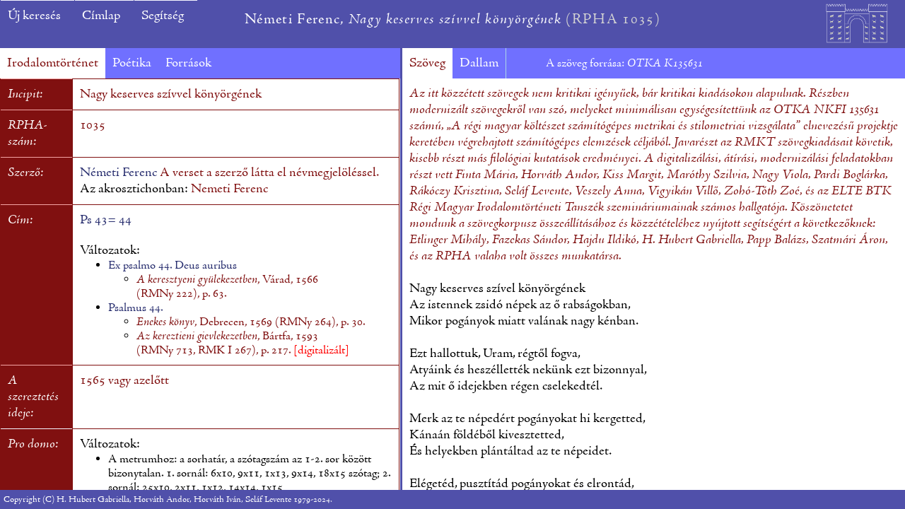

--- FILE ---
content_type: text/html; charset=UTF-8
request_url: https://f-book.com/rpha/v7/rpha.php?r=1035
body_size: 10091
content:
<!DOCTYPE html>
<html lang="hu">
<head>
    <!-- Global site tag (gtag.js) - Google Analytics -->
<!-- <script async src="https://www.googletagmanager.com/gtag/js?id=UA-169296314-1"></script>-->
<script>
  let searchFieldRowCount = 4;
//   window.dataLayer = window.dataLayer || [];
//   function gtag(){dataLayer.push(arguments);}
//   gtag('js', new Date());
// 
//   gtag('config', 'UA-169296314-1');
  function newSearchFieldRow() {
    var itm = document.getElementById("searchField").lastChild;
    var cln = itm.cloneNode(true);
    var newSearchFieldRowCount = searchFieldRowCount + 1;
    cln.id="searchFieldRow"+newSearchFieldRowCount.toString();
    document.getElementById("searchField").appendChild(cln);
    document.getElementById("searchFieldRow" + newSearchFieldRowCount.toString()).querySelector("#boole"+searchFieldRowCount.toString()).id="boole"+newSearchFieldRowCount.toString();
    document.getElementById("searchFieldRow" + newSearchFieldRowCount.toString()).querySelector("#field"+searchFieldRowCount.toString()).id="field"+newSearchFieldRowCount.toString();
    document.getElementById("searchFieldRow" + newSearchFieldRowCount.toString()).querySelector("#value"+searchFieldRowCount.toString()).id="value"+newSearchFieldRowCount.toString();
    document.getElementById("searchFieldRow" + newSearchFieldRowCount.toString()).querySelector("#method"+searchFieldRowCount.toString()).id="method"+newSearchFieldRowCount.toString();
    searchFieldRowCount = newSearchFieldRowCount;
    document.getElementById("boole"+newSearchFieldRowCount.toString()).name="boole"+newSearchFieldRowCount.toString();
    document.getElementById("field"+newSearchFieldRowCount.toString()).name="field"+newSearchFieldRowCount.toString();
    document.getElementById("value"+newSearchFieldRowCount.toString()).name="value"+newSearchFieldRowCount.toString();
    document.getElementById("method"+newSearchFieldRowCount.toString()).name="method"+newSearchFieldRowCount.toString();
  }
  function removeSearchFieldRow() {
    document.getElementById("searchField").lastChild.remove()
    searchFieldRowCount = searchFieldRowCount - 1;
  }
</script>
<meta charset="UTF-8">
<meta property="og:type" content="books.book">
<meta property="og:title" content="Répertoire de la poésie hongroise ancienne">
<meta property="og:url" content="https://f-book.com/rpha">
<meta property="og:image" content="https://f-book.com/rpha/v7/rpha.jpg">
<meta property="books:author" content="Horváth Iván">
<meta name="title" content="Répertoire de la poésie hongroise ancienne">
<meta name="description" content="A régi magyar vers számítógépes leltára a kezdetektől 1600-ig.">
<meta name="keywords" content="RPHA, Répertoire de la poésie hongroise ancienne, repertórium, régi magyar költészet, magyar költészet">
<meta name="author" content="Horváth Iván, Hubert Gabriella, Herner János, Szőnyi Etelka, Vadai István, Seláf Levente, Horváth Andor">
<meta name="viewport" content="width=device-width, initial-scale=1.0">

<link rel = "stylesheet"
	type = "text/css"
	href = "rpha.css" />
<!--<style type = "text/css" media = "all">
		@import url("rpha.css");
/*		h1 {
			font-weight:normal;
		}
		h2 {
			font-weight:normal;
		}
		h3 {
			font-weight:normal;
		}*/
</style>-->
    <script>
        var temp;
        var szabad;
        szabad=1;
        function critNote(txt,verssor)
        { 
        /*			temp = document.getElementById(verssor).innerHTML;
        document.getElementById(verssor).innerHTML= document.getElementById(verssor).innerHTML+document.getElementById(txt).innerHTML;*/
            if(szabad==1) {
                document.getElementById("critNotes").innerHTML = document.getElementById(txt).innerHTML;
            }
        }
        function critClear(verssor)
        { 
        szabad=0;
        setTimeout(szabad=1, 2000);
        //			document.getElementById(verssor).innerHTML = temp;
        }
        function critNoteBottom(txt)
        { 
        document.getElementById("critNotes").innerHTML = document.getElementById(txt).innerHTML;
        }
        function touchLeft(side, id_active, display)
        {
            for (var i=0, len=document.getElementsByClassName(side+"active").length|0; i<len; i=i+1|0) {
                document.getElementsByClassName(side+"active")[i].setAttribute("class",side+"button");
            }         
            for (var i=0, len=document.getElementsByClassName(side+"tab").length|0; i<len; i=i+1|0) {
                document.getElementsByClassName(side+"tab")[i].style.display = 'none';
            }
            document.getElementById(id_active).setAttribute("class",side+"active");
            document.getElementById(id_active + 'Div').style.display = display;
        }
    </script>
    <title>RPHA 1035 &mdash; Répertoire de la poésie hongroise ancienne</title>        </head>
    <body>
        <div style="display:flex;flex-direction:column;height:100vh;width:100vw;overflow:hidden;">
            <div class="header">
                <div class="headerl">
                    <table class="border">
                        <tr>
                            <td class="head2" style="border-top: 1px solid #f5f5ff;"><em class="big" style="color:#ffffff;"><a href="search.php" style="color:#ffffff;">Új keresés</a></em></td>
                            <td class="head2" style="border-top: 1px solid #f5f5ff;"><em class="big" style="color:#ffffff;"><a href="index.php" style="color:#ffffff;">Címlap</a></em></td>
                            <td class="head2" style="border-top: 1px solid #f5f5ff;"><em class="big" style="color:#ffffff;"><a href="rpha_help.php" style="color:#ffffff;">Segítség</a></em></td>
                        </tr>
                    </table>
                </div>
                <div class="headerc">
                    <h1>
                        <span style="color:white">Németi Ferenc,&nbsp;</span><span style="color:white;font-style:italic;">Nagy keserves szívvel könyörgének</span> <span style="font-weight:normal;color:lightgray;">(RPHA 1035)</span>                    </h1>
                                    </div>
                <div class="headerr">
                  <a href="https://f-book.com"><img src="GepeskonyvLogo_small.png" style="height: 60px; filter: invert(100%) sepia(0%) saturate(7452%) hue-rotate(180deg) brightness(100%) contrast(100%);padding-right: 20px;padding-top:3px;object-fit:contain;" /></a>
                </div>
            </div>
            <div id="main" style="display:grid;grid-template-rows:1fr;grid-template-columns:4fr 5fr;overflow:hidden;">
                <div id="leftside" style="overflow:hidden;display:flex;flex-direction:column;border-right:#5050aa 3px solid;">                    
                    <div style="background-color: #7070ff;">
                        <table class="border" style="background-color: #7070ff;border:0px;">
                            <tr>
                                <td class="leftactive" id='irodalomtortenet' onclick="touchLeft('left',this.id,'block')">Irodalomtörténet</td>
                                <td class="leftload" id='poetika' onclick="touchLeft('left',this.id,'block')">Poétika</td>
                                <td class="leftload" id='forrasok' onclick="touchLeft('left',this.id,'block')">Források</td>
                            </tr>
                        </table>
                    </div>
                    <div class="lefttab" style="display:block;" id="irodalomtortenetDiv" onload="document.getElementById('azonositas').setAttribute('class','leftactive');">
                        <table class="border">
<!--                            <colgroup>
                                <col span="1" style="width: 33%;">
                                <col span="1" style="width: 67%;">
                            </colgroup>-->
                            <tr><td class="head" style="border-top:1px solid #f4a4a4;border-bottom:0px;"><em style="color:white;">Incipit: </em></td><td style="background-color: white; border-top: 1px solid #801010;"><em class="big" style="color:#801010">Nagy keserves szívvel könyörgének</em></td></tr><tr><td class="head" style="border-top:1px solid #f4a4a4;border-bottom:0px;"><em style="color:white;">RPHA-szám: </em></td><td style="background-color: white; border-top: 1px solid #801010;"><em class="big" style="color:#801010">1035</em></td></tr><tr><td class="head" style="border-top:1px solid #f4a4a4;border-bottom:0px;"><em style="color:white;">Szerző: </em></td><td style="background-color: white; border-top: 1px solid #801010;"><em class="big" style="color:#801010"><a href="results.php?boole1=EMPTY&field1=Szerz%C5%91&value1=N%C3%A9meti+Ferenc&method1=LIKE&boole2=AND&field2=Szerző&value2=&boole3=AND&field3=A+szereztetés+ideje&value3=&boole4=AND&field4=Rímképlet&value4=">Németi Ferenc</a>
A verset a szerző látta el névmegjelöléssel.
<span style="color:black;">Az akrosztichonban: </span>Nemeti Ferenc</em></td></tr><tr><td class="head" style="border-top:1px solid #f4a4a4;border-bottom:0px;"><em style="color:white;">Cím: </em></td><td style="background-color: white; border-top: 1px solid #801010;"><em class="big" style="color:#801010"><a href="results.php?boole1=EMPTY&field1=C%C3%ADm&value1=Ps++43%3D+44&method1=LIKE&boole2=AND&field2=Szerző&value2=&boole3=AND&field3=A+szereztetés+ideje&value3=&boole4=AND&field4=Rímképlet&value4=">Ps  43= 44</a></em></td></tr><tr><td class="head" style="border-bottom:0px;"></td><td style="background-color: white; padding-right:2.4em;">Változatok:<ul style="font-size:90%;line-height:1.2em;margin-top:0px;margin-bottom:0px;"><li><a href="results.php?boole1=EMPTY&field1=C%C3%ADm&value1=Ex+psalmo+44.+Deus+auribus&method1=LIKE&boole2=AND&field2=Szerző&value2=&boole3=AND&field3=A+szereztetés+ideje&value3=&boole4=AND&field4=Rímképlet&value4=">Ex psalmo 44. Deus auribus</a><ul style="margin-top:0px;margin-bottom:0px;"><li><a href="valtozat.php?id=6596" style="color:#801010;"><span style=""><em>A keresztyeni gyülekezetben</em>, Várad, 1566 (RMNy&nbsp;222),&nbsp;p.&nbsp;63.</span></a></li></ul></li><li><a href="results.php?boole1=EMPTY&field1=C%C3%ADm&value1=Psalmus+44.&method1=LIKE&boole2=AND&field2=Szerző&value2=&boole3=AND&field3=A+szereztetés+ideje&value3=&boole4=AND&field4=Rímképlet&value4=">Psalmus 44.</a><ul style="margin-top:0px;margin-bottom:0px;"><li><a href="valtozat.php?id=6597" style="color:#801010;"><span style=""><em>Enekes könyv</em>, Debrecen, 1569 (RMNy&nbsp;264),&nbsp;p.&nbsp;30.</span></a></li><li><a href="valtozat.php?id=6599" style="color:#801010;"><span style=""><em>Az kereztieni gievlekezetben</em>, Bártfa, 1593 (RMNy&nbsp;713,&nbsp;RMK&nbspI&nbsp;267),&nbsp;p.&nbsp;217.&nbsp;<span style="color:red;">[digitalizált]</span></span></a></li></ul></li></ul></td></tr><tr><td class="head" style="border-top:1px solid #f4a4a4;border-bottom:0px;"><em style="color:white;">A szereztetés ideje: </em></td><td style="background-color: white; border-top: 1px solid #801010;"><em class="big" style="color:#801010">1565 vagy azelőtt</em></td></tr><tr><td class="head" style="border-top: 1px solid #f5f5ff;border-bottom:0px;"><em style="color:white;">Pro domo: </em></td><td style="background-color: white; border-top: 1px solid #801010;">Változatok:<ul style="font-size:90%;line-height:1.2em;margin-top:0px;margin-bottom:0px;"><li>A metrumhoz: a sorhatár, a szótagszám az 1-2. sor között bizonytalan. 1. sornál: 6x10, 9x11, 1x13, 9x14, 18x15 szótag; 2. sornál: 25x10, 2x11, 1x12, 14x14, 1x15<ul style="margin-top:0px;margin-bottom:0px;"><li><a href="valtozat.php?id=6597" style="color:#801010;"><span style=""><em>Enekes könyv</em>, Debrecen, 1569 (RMNy&nbsp;264),&nbsp;p.&nbsp;30.</span></a></li></ul></li><li>Rím-javaslat: x, a, a<ul style="margin-top:0px;margin-bottom:0px;"><li><a href="valtozat.php?id=6600" style="color:#801010;"><span style="">Balassi Bálint-Rimay János: <em>Balassa Balintnak istenes</em>, Bécs, 1633 (RMNy&nbsp;1599),&nbsp;p.&nbsp;113.</span></a></li></ul></li></ul></td></tr>                        </table>
                    </div>
                    <div class="lefttab" id="poetikaDiv" onload="document.getElementById('poetika').setAttribute('class','leftbutton');">
                        <table class="border">
                            <tr><td class="head" style="border-top:1px solid #f4a4a4;border-bottom:0px;"><em style="color:white;">Akrosztichon: </em></td><td style="background-color: white; border-top: 1px solid #801010;"><em class="big" style="color:#801010">A versnek van akrosztichonja.
NEMETI FERENC</em></td></tr><tr><td class="head" style="border-bottom:0px;"></td><td style="background-color: white; padding-right:2.4em;">Változatok:<ul style="font-size:90%;line-height:1.2em;margin-top:0px;margin-bottom:0px;"><li>A versnek van akrosztichonja.
NEMETI FERENC ...<ul style="margin-top:0px;margin-bottom:0px;"><li><a href="valtozat.php?id=6597" style="color:#801010;"><span style=""><em>Enekes könyv</em>, Debrecen, 1569 (RMNy&nbsp;264),&nbsp;p.&nbsp;30.</span></a></li><li><a href="valtozat.php?id=6599" style="color:#801010;"><span style=""><em>Az kereztieni gievlekezetben</em>, Bártfa, 1593 (RMNy&nbsp;713,&nbsp;RMK&nbspI&nbsp;267),&nbsp;p.&nbsp;217.&nbsp;<span style="color:red;">[digitalizált]</span></span></a></li></ul></li><li>A versnek van akrosztichonja.
NEMETI FERENC SzSzIVMMSzKNNTANSEMMESMSNDMMISzNMAH<ul style="margin-top:0px;margin-bottom:0px;"><li><a href="valtozat.php?id=6596" style="color:#801010;"><span style=""><em>A keresztyeni gyülekezetben</em>, Várad, 1566 (RMNy&nbsp;222),&nbsp;p.&nbsp;63.</span></a></li></ul></li></ul></td></tr><tr><td class="head" style="border-top:1px solid #f4a4a4;border-bottom:0px;"><em style="color:white;">Kolofon: </em></td><td style="background-color: white; border-top: 1px solid #801010;"><em class="big" style="color:#801010">A versnek nincs kolofonja.</em></td></tr><tr><td class="head" style="border-top:1px solid #f4a4a4;border-bottom:0px;"><em style="color:white;">A versforma fajtája: </em></td><td style="background-color: white; border-top: 1px solid #801010;"><em class="big" style="color:#801010"><a href="results.php?boole1=EMPTY&field1=A+versforma+fajt%C3%A1ja&value1=Bizonytalan+versel%C3%A9s%C5%B1+sz%C3%B3tagsz%C3%A1ml%C3%A1l%C3%B3%2C+izostrofikus+vers.&method1=LIKE&boole2=AND&field2=Szerző&value2=&boole3=AND&field3=A+szereztetés+ideje&value3=&boole4=AND&field4=Rímképlet&value4=">Bizonytalan verselésű szótagszámláló, izostrofikus vers.</a></em></td></tr><tr><td class="head" style="border-top:1px solid #f4a4a4;border-bottom:0px;"><em style="color:white;">Versforma: </em></td><td style="background-color: white; border-top: 1px solid #801010;"><em class="big" style="color:#801010"><a href="results.php?boole1=EMPTY&field1=Versforma&value1=x%2C+x%2C+x&method1=LIKE&boole2=AND&field2=Szerző&value2=&boole3=AND&field3=A+szereztetés+ideje&value3=&boole4=AND&field4=Rímképlet&value4=">x</sub>, x</sub>, x</a><br /><span style="font-size: 90%"><a href="results.php?boole1=EMPTY&field1=R%C3%ADmk%C3%A9plet&value1=x+x+x&method1=LIKE&boole2=AND&field2=Szerző&value2=&boole3=AND&field3=A+szereztetés+ideje&value3=&boole4=AND&field4=Rímképlet&value4=">Keresés erre a rímképletre</a></span><br /><span style="font-size: 90%"><a href="results.php?boole1=EMPTY&field1=Sz%C3%B3tagsz%C3%A1m&value1=&method1=LIKE&boole2=AND&field2=Szerző&value2=&boole3=AND&field3=A+szereztetés+ideje&value3=&boole4=AND&field4=Rímképlet&value4=">Keresés erre a szótagszámra</a></span></em></td></tr><tr><td class="head" style="border-top:1px solid #f4a4a4;border-bottom:0px;"><em style="color:white;">Nótajelzés: </em></td><td style="background-color: white; border-top: 1px solid #801010;"><em class="big" style="color:#801010"><a href="rpha.php?r=1368"> Tekints reánk immár, nagy Úristen, a mennyégből </em>(RPHA&nbsp;1368)<em class="big"></a></em></td></tr><tr><td class="head" style="border-bottom:0px;"></td><td style="background-color: white; padding-right:2.4em;">Változat:<ul style="font-size:90%;line-height:1.2em;margin-top:0px;margin-bottom:0px;"><li><a href="rpha.php?r=1368"> Tekints reánk immár, nagy Úristen, a mennyégből </em>(RPHA&nbsp;1368)<em class="big"></a><ul style="margin-top:0px;margin-bottom:0px;"><li><a href="valtozat.php?id=2809" style="color:#801010;"><span style=""><em>Énekeskönyv</em>, Debrecen, 1590 (RMNy&nbsp;640,&nbsp;RMK&nbspI&nbsp;232),&nbsp;p.&nbsp;35.</span></a></li></ul></li></ul></td></tr><tr><td class="head" style="border-top:1px solid #f4a4a4;border-bottom:0px;"><em style="color:white;">Dallam: </em></td><td style="background-color: white; border-top: 1px solid #801010;"><em class="big" style="color:#801010">A&nbsp;vers&nbsp;énekvers. RMDT1/756</em></td></tr><tr><td class="head" style="border-bottom:0px;"></td><td style="background-color: white; padding-right:2.4em;">Változat:<ul style="font-size:90%;line-height:1.2em;margin-top:0px;margin-bottom:0px;"><li>, <ul style="margin-top:0px;margin-bottom:0px;"><li><a href="valtozat.php?id=6599" style="color:#801010;"><span style=""><em>Az kereztieni gievlekezetben</em>, Bártfa, 1593 (RMNy&nbsp;713,&nbsp;RMK&nbspI&nbsp;267),&nbsp;p.&nbsp;217.&nbsp;<span style="color:red;">[digitalizált]</span></span></a></li></ul></li></ul></td></tr><tr><td class="head" style="border-top:1px solid #f4a4a4;border-bottom:0px;"><em style="color:white;">Terjedelem: </em></td><td style="background-color: white; border-top: 1px solid #801010;"><em class="big" style="color:#801010">Terjedelem: <a href="results.php?boole1=EMPTY&field1=Terjedelem&value1=43+versszak&method1=LIKE&boole2=AND&field2=Szerző&value2=&boole3=AND&field3=A+szereztetés+ideje&value3=&boole4=AND&field4=Rímképlet&value4=">43 versszak</a></em></td></tr><tr><td class="head" style="border-bottom:0px;"></td><td style="background-color: white; padding-right:2.4em;">Változat:<ul style="font-size:90%;line-height:1.2em;margin-top:0px;margin-bottom:0px;"><li>Terjedelem: <a href="results.php?boole1=EMPTY&field1=Terjedelem&value1=21+versszak&method1=LIKE&boole2=AND&field2=Szerző&value2=&boole3=AND&field3=A+szereztetés+ideje&value3=&boole4=AND&field4=Rímképlet&value4=">21 versszak</a><ul style="margin-top:0px;margin-bottom:0px;"><li><a href="valtozat.php?id=6598" style="color:#801010;"><span style=""><em>Enekes keoniv</em>, Debrecen, 1579 (RMNy&nbsp;429),&nbsp;p.&nbsp;28.</span></a></li></ul></li></ul></td></tr><tr><td class="head" style="border-top:1px solid #f4a4a4;border-bottom:0px;"><em style="color:white;">Irodalmi minta: </em></td><td style="background-color: white; border-top: 1px solid #801010;"><em class="big" style="color:#801010">Ps  43= 44 (<i>Deus auribus nostris audivimus</i>)</em></td></tr><tr><td class="head" style="border-top:1px solid #f4a4a4;border-bottom:0px;"><em style="color:white;">Műfaj: </em></td><td style="background-color: white; border-top: 1px solid #801010;"><em class="big" style="color:#801010"><b>[</b> <a href="results.php?boole1=EMPTY&field1=M%C5%B1faj&value1=vall%C3%A1sos+%28001%29&method1=LIKE&boole2=AND&field2=Szerző&value2=&boole3=AND&field3=A+szereztetés+ideje&value3=&boole4=AND&field4=Rímképlet&value4=">vallásos (001)</a> &gt; <a href="results.php?boole1=EMPTY&field1=M%C5%B1faj&value1=nem+hist%C3%B3ria+%28003%29&method1=LIKE&boole2=AND&field2=Szerző&value2=&boole3=AND&field3=A+szereztetés+ideje&value3=&boole4=AND&field4=Rímképlet&value4=">nem história (003)</a> &gt; <a href="results.php?boole1=EMPTY&field1=M%C5%B1faj&value1=bibliai+%28006%29&method1=LIKE&boole2=AND&field2=Szerző&value2=&boole3=AND&field3=A+szereztetés+ideje&value3=&boole4=AND&field4=Rímképlet&value4=">bibliai (006)</a> &gt; <a href="results.php?boole1=EMPTY&field1=M%C5%B1faj&value1=zsolt%C3%A1r+%28013%29&method1=LIKE&boole2=AND&field2=Szerző&value2=&boole3=AND&field3=A+szereztetés+ideje&value3=&boole4=AND&field4=Rímképlet&value4=">zsoltár (013)</a> <b>]</b></em></td></tr><tr><td class="head" style="border-top: 1px solid #f5f5ff;border-bottom:0px;"><em style="color:white;">Úzus: </em></td><td style="background-color: white; border-top: 1px solid #801010;">Változatok:<ul style="font-size:90%;line-height:1.2em;margin-top:0px;margin-bottom:0px;"><li><a href="results.php?boole1=EMPTY&field1=%C3%9Azus&value1=Szenth%C3%A1roms%C3%A1g-nap+ut%C3%A1n+Adventig%2C+zsolt%C3%A1r&method1=LIKE&boole2=AND&field2=Szerző&value2=&boole3=AND&field3=A+szereztetés+ideje&value3=&boole4=AND&field4=Rímképlet&value4=">Szentháromság-nap után Adventig, zsoltár</a><ul style="margin-top:0px;margin-bottom:0px;"><li><a href="valtozat.php?id=6599" style="color:#801010;"><span style=""><em>Az kereztieni gievlekezetben</em>, Bártfa, 1593 (RMNy&nbsp;713,&nbsp;RMK&nbspI&nbsp;267),&nbsp;p.&nbsp;217.&nbsp;<span style="color:red;">[digitalizált]</span></span></a></li></ul></li><li><a href="results.php?boole1=EMPTY&field1=%C3%9Azus&value1=zsolt%C3%A1r&method1=LIKE&boole2=AND&field2=Szerző&value2=&boole3=AND&field3=A+szereztetés+ideje&value3=&boole4=AND&field4=Rímképlet&value4=">zsoltár</a><ul style="margin-top:0px;margin-bottom:0px;"><li><a href="valtozat.php?id=6596" style="color:#801010;"><span style=""><em>A keresztyeni gyülekezetben</em>, Várad, 1566 (RMNy&nbsp;222),&nbsp;p.&nbsp;63.</span></a></li><li><a href="valtozat.php?id=6597" style="color:#801010;"><span style=""><em>Enekes könyv</em>, Debrecen, 1569 (RMNy&nbsp;264),&nbsp;p.&nbsp;30.</span></a></li></ul></li></ul></td></tr><tr><td class="head" style="border-top: 1px solid #f5f5ff;border-bottom:0px;"><em style="color:white;">Főcím: </em></td><td style="background-color: white; border-top: 1px solid #801010;">Változat:<ul style="font-size:90%;line-height:1.2em;margin-top:0px;margin-bottom:0px;"><li>A psalmusokból való isteni dicséretek<ul style="margin-top:0px;margin-bottom:0px;"><li><a href="valtozat.php?id=6596" style="color:#801010;"><span style=""><em>A keresztyeni gyülekezetben</em>, Várad, 1566 (RMNy&nbsp;222),&nbsp;p.&nbsp;63.</span></a></li><li><a href="valtozat.php?id=6597" style="color:#801010;"><span style=""><em>Enekes könyv</em>, Debrecen, 1569 (RMNy&nbsp;264),&nbsp;p.&nbsp;30.</span></a></li></ul></li></ul></td></tr><tr><td class="head" style="border-top: 1px solid #f5f5ff;border-bottom:0px;"><em style="color:white;">Élőfej: </em></td><td style="background-color: white; border-top: 1px solid #801010;">Változat:<ul style="font-size:90%;line-height:1.2em;margin-top:0px;margin-bottom:0px;"><li>A Szentháromság-nap után való dicséretek<ul style="margin-top:0px;margin-bottom:0px;"><li><a href="valtozat.php?id=6599" style="color:#801010;"><span style=""><em>Az kereztieni gievlekezetben</em>, Bártfa, 1593 (RMNy&nbsp;713,&nbsp;RMK&nbspI&nbsp;267),&nbsp;p.&nbsp;217.&nbsp;<span style="color:red;">[digitalizált]</span></span></a></li></ul></li></ul></td></tr><tr><td class="head" style="border-top:1px solid #f4a4a4;border-bottom:0px;"><em style="color:white;">Felekezet: </em></td><td style="background-color: white; border-top: 1px solid #801010;"><em class="big" style="color:#801010">50% református (4 db)
25% katolikus (2 db)
13% protestáns (1 db)
13% evangélikus (1 db)</em></td></tr><tr><td class="head" style="border-bottom:0px;"></td><td style="background-color: white; padding-right:2.4em;">Változatok:<ul style="font-size:90%;line-height:1.2em;margin-top:0px;margin-bottom:0px;"><li><a href="results.php?boole1=EMPTY&field1=Felekezet&value1=evang%C3%A9likus&method1=LIKE&boole2=AND&field2=Szerző&value2=&boole3=AND&field3=A+szereztetés+ideje&value3=&boole4=AND&field4=Rímképlet&value4=">evangélikus</a><ul style="margin-top:0px;margin-bottom:0px;"><li><a href="valtozat.php?id=6599" style="color:#801010;"><span style=""><em>Az kereztieni gievlekezetben</em>, Bártfa, 1593 (RMNy&nbsp;713,&nbsp;RMK&nbspI&nbsp;267),&nbsp;p.&nbsp;217.&nbsp;<span style="color:red;">[digitalizált]</span></span></a></li></ul></li><li><a href="results.php?boole1=EMPTY&field1=Felekezet&value1=katolikus&method1=LIKE&boole2=AND&field2=Szerző&value2=&boole3=AND&field3=A+szereztetés+ideje&value3=&boole4=AND&field4=Rímképlet&value4=">katolikus</a><ul style="margin-top:0px;margin-bottom:0px;"><li><a href="valtozat.php?id=6600" style="color:#801010;"><span style="">Balassi Bálint-Rimay János: <em>Balassa Balintnak istenes</em>, Bécs, 1633 (RMNy&nbsp;1599),&nbsp;p.&nbsp;113.</span></a></li><li><a href="valtozat.php?id=18417" style="color:#801010;"><span style=""><em>Balassa Bálintnak istenes</em>, Nagyszombat, 1699 (RMK&nbspI&nbsp;1546/C),&nbsp;p.&nbsp;113.&nbsp;<span style="color:red;">[digitalizált]</span></span></a></li></ul></li><li><a href="results.php?boole1=EMPTY&field1=Felekezet&value1=protest%C3%A1ns&method1=LIKE&boole2=AND&field2=Szerző&value2=&boole3=AND&field3=A+szereztetés+ideje&value3=&boole4=AND&field4=Rímképlet&value4=">protestáns</a><ul style="margin-top:0px;margin-bottom:0px;"><li><a href="valtozat.php?id=6596" style="color:#801010;"><span style=""><em>A keresztyeni gyülekezetben</em>, Várad, 1566 (RMNy&nbsp;222),&nbsp;p.&nbsp;63.</span></a></li></ul></li><li><a href="results.php?boole1=EMPTY&field1=Felekezet&value1=reform%C3%A1tus&method1=LIKE&boole2=AND&field2=Szerző&value2=&boole3=AND&field3=A+szereztetés+ideje&value3=&boole4=AND&field4=Rímképlet&value4=">református</a><ul style="margin-top:0px;margin-bottom:0px;"><li><a href="valtozat.php?id=2809" style="color:#801010;"><span style=""><em>Énekeskönyv</em>, Debrecen, 1590 (RMNy&nbsp;640,&nbsp;RMK&nbspI&nbsp;232),&nbsp;p.&nbsp;35.</span></a></li><li><a href="valtozat.php?id=6597" style="color:#801010;"><span style=""><em>Enekes könyv</em>, Debrecen, 1569 (RMNy&nbsp;264),&nbsp;p.&nbsp;30.</span></a></li><li><a href="valtozat.php?id=6598" style="color:#801010;"><span style=""><em>Enekes keoniv</em>, Debrecen, 1579 (RMNy&nbsp;429),&nbsp;p.&nbsp;28.</span></a></li><li><a href="valtozat.php?id=18413" style="color:#801010;"><span style=""><em>Énekeskönyv</em>, Debrecen, 1570 (RMNy&nbsp;276),&nbsp;p.&nbsp;30.</span></a></li></ul></li></ul></td></tr>                        </table>
                    </div>
                    <div class="lefttab" id="forrasokDiv" onload="document.getElementById('forrasok').setAttribute('class','leftbutton');">
                        <table class="border" style="width=90%; margin:auto;">
                            <colgroup>
                                <col span="1" style="width: 10%;" />
                                <col span="1" style="width: 30%;" />
                                <col span="1" style="width: 30%;" />
                            </colgroup>
                            <tr>
                                <td colspan="3" style="horizontal-align:middle;">
                                    <div class="columns" style="margin:auto; width: 85%;">
                                        <p style="padding-left: 1em; text-indent: -1em; margin-bottom:0px; margin-top:0px;"><a href="valtozat.php?id=2809"><span style=""><em>Énekeskönyv</em>, Debrecen, 1590 (RMNy&nbsp;640,&nbsp;RMK&nbspI&nbsp;232),&nbsp;p.&nbsp;35.</span></a></p><p style="padding-left: 1em; text-indent: -1em; margin-bottom:0px; margin-top:0px;"><a href="valtozat.php?id=6596"><span style=""><em>A keresztyeni gyülekezetben</em>, Várad, 1566 (RMNy&nbsp;222),&nbsp;p.&nbsp;63.</span></a></p><p style="padding-left: 1em; text-indent: -1em; margin-bottom:0px; margin-top:0px;"><a href="valtozat.php?id=6597"><span style=""><em>Enekes könyv</em>, Debrecen, 1569 (RMNy&nbsp;264),&nbsp;p.&nbsp;30.</span></a></p><p style="padding-left: 1em; text-indent: -1em; margin-bottom:0px; margin-top:0px;"><a href="valtozat.php?id=6598"><span style=""><em>Enekes keoniv</em>, Debrecen, 1579 (RMNy&nbsp;429),&nbsp;p.&nbsp;28.</span></a></p><p style="padding-left: 1em; text-indent: -1em; margin-bottom:0px; margin-top:0px;"><a href="valtozat.php?id=6599"><span style=""><em>Az kereztieni gievlekezetben</em>, Bártfa, 1593 (RMNy&nbsp;713,&nbsp;RMK&nbspI&nbsp;267),&nbsp;p.&nbsp;217.&nbsp;<span style="color:red;">[digitalizált]</span></span></a></p><p style="padding-left: 1em; text-indent: -1em; margin-bottom:0px; margin-top:0px;"><a href="valtozat.php?id=6600"><span style="">Balassi Bálint-Rimay János: <em>Balassa Balintnak istenes</em>, Bécs, 1633 (RMNy&nbsp;1599),&nbsp;p.&nbsp;113.</span></a></p><p style="padding-left: 1em; text-indent: -1em; margin-bottom:0px; margin-top:0px;"><a href="valtozat.php?id=18413"><span style=""><em>Énekeskönyv</em>, Debrecen, 1570 (RMNy&nbsp;276),&nbsp;p.&nbsp;30.</span></a></p><p style="padding-left: 1em; text-indent: -1em; margin-bottom:0px; margin-top:0px;"><a href="valtozat.php?id=18417"><span style=""><em>Balassa Bálintnak istenes</em>, Nagyszombat, 1699 (RMK&nbspI&nbsp;1546/C),&nbsp;p.&nbsp;113.&nbsp;<span style="color:red;">[digitalizált]</span></span></a></p><p style="padding-left: 1em; text-indent: -1em; margin-bottom:0px; margin-top:0px;"><a href="valtozat.php?id=18414"><span style=""> (RMNy&nbsp;1628/1,&nbsp;RMK&nbspI&nbsp;648),&nbsp;p.&nbsp;71.&nbsp;<span style="color:red;">[digitalizált]</span></span></a></p><p style="padding-left: 1em; text-indent: -1em; margin-bottom:0px; margin-top:0px;"><a href="valtozat.php?id=18415"><span style=""> (RMNy&nbsp;2532,&nbsp;RMK&nbspI&nbsp;890/2),&nbsp;p.&nbsp;51.&nbsp;<span style="color:red;">[digitalizált]</span></span></a></p><p style="padding-left: 1em; text-indent: -1em; margin-bottom:0px; margin-top:0px;"><a href="valtozat.php?id=18416"><span style=""> (RMK&nbspI&nbsp;1183/2),&nbsp;p.&nbsp;69.</span></a></p>                                    </div>
                                </td>
                            </tr>
                        </table>
                        <table class="border">
                            <tr><td class="head" style="border-top:1px solid #f4a4a4;border-bottom:0px;"><em style="color:white;">Kritikai kiadás: </em></td><td style="background-color: white; border-top: 1px solid #801010;"><em class="big" style="color:#801010">RMKT 7. 155</em></td></tr><tr><td class="head" style="border-bottom:0px;"></td><td style="background-color: white; padding-right:2.4em;">Változat:<ul style="font-size:90%;line-height:1.2em;margin-top:0px;margin-bottom:0px;"></ul></td></tr><tr><td class="head" style="border-top: 1px solid #f5f5ff;border-bottom:0px;"><em style="color:white;">Hasonmás-kiadás: </em></td><td style="background-color: white; border-top: 1px solid #801010;">Változatok:<ul style="font-size:90%;line-height:1.2em;margin-top:0px;margin-bottom:0px;"><li>Bp. 1975. /BHA 9./<ul style="margin-top:0px;margin-bottom:0px;"><li><a href="valtozat.php?id=6596" style="color:#801010;"><span style=""><em>A keresztyeni gyülekezetben</em>, Várad, 1566 (RMNy&nbsp;222),&nbsp;p.&nbsp;63.</span></a></li></ul></li><li>Gyarmati Balassa Bálintnak istenes énekei, Bp. 1994<ul style="margin-top:0px;margin-bottom:0px;"><li><a href="valtozat.php?id=6600" style="color:#801010;"><span style="">Balassi Bálint-Rimay János: <em>Balassa Balintnak istenes</em>, Bécs, 1633 (RMNy&nbsp;1599),&nbsp;p.&nbsp;113.</span></a></li></ul></li><li>Szegedi Gergely énekeskönyve 1569-ből, Bp. 1893<ul style="margin-top:0px;margin-bottom:0px;"><li><a href="valtozat.php?id=6597" style="color:#801010;"><span style=""><em>Enekes könyv</em>, Debrecen, 1569 (RMNy&nbsp;264),&nbsp;p.&nbsp;30.</span></a></li></ul></li></ul></td></tr><tr><td class="head" style="border-top: 1px solid #f5f5ff;border-bottom:0px;"><em style="color:white;">Digitalizált példány: </em></td><td style="background-color: white; border-top: 1px solid #801010;">Változatok:<ul style="font-size:90%;line-height:1.2em;margin-top:0px;margin-bottom:0px;"><li>https://rmk.hungaricana.hu/hu/view/RMK_I_1546c/?r=0&pg=3&layout=s<ul style="margin-top:0px;margin-bottom:0px;"><li><a href="valtozat.php?id=18417" style="color:#801010;"><span style=""><em>Balassa Bálintnak istenes</em>, Nagyszombat, 1699 (RMK&nbspI&nbsp;1546/C),&nbsp;p.&nbsp;113.&nbsp;<span style="color:red;">[digitalizált]</span></span></a></li></ul></li><li>https://rmk.hungaricana.hu/hu/view/RMK_I_267/?r=0&pg=4&layout=s<ul style="margin-top:0px;margin-bottom:0px;"><li><a href="valtozat.php?id=6599" style="color:#801010;"><span style=""><em>Az kereztieni gievlekezetben</em>, Bártfa, 1593 (RMNy&nbsp;713,&nbsp;RMK&nbspI&nbsp;267),&nbsp;p.&nbsp;217.&nbsp;<span style="color:red;">[digitalizált]</span></span></a></li></ul></li><li>https://rmk.hungaricana.hu/hu/view/RMK_I_648/?r=0&pg=4&layout=s<ul style="margin-top:0px;margin-bottom:0px;"><li><a href="valtozat.php?id=18414" style="color:#801010;"><span style=""> (RMNy&nbsp;1628/1,&nbsp;RMK&nbspI&nbsp;648),&nbsp;p.&nbsp;71.&nbsp;<span style="color:red;">[digitalizált]</span></span></a></li></ul></li><li>https://rmk.hungaricana.hu/hu/view/RMK_I_890/?r=0&pg=356&layout=s<ul style="margin-top:0px;margin-bottom:0px;"><li><a href="valtozat.php?id=18415" style="color:#801010;"><span style=""> (RMNy&nbsp;2532,&nbsp;RMK&nbspI&nbsp;890/2),&nbsp;p.&nbsp;51.&nbsp;<span style="color:red;">[digitalizált]</span></span></a></li></ul></li></ul></td></tr>                        </table>
                    </div>
                </div>
                    <div id="rightside" style="display:flex;flex-direction:column;overflow:hidden;height:100%">
                    <div style="background-color: #7070ff;align:right;">
                        <table class="border" style="background-color: #7070ff;border:0px;">
                            <tr>
                                <td class="rightactive" id='versszoveg' onclick="touchLeft('right',this.id,'grid')">Szöveg</td>
                                <td class="rightbutton" id='dallam' onclick="touchLeft('right',this.id,'block')">Dallam</td>
                                <td style="border-left: 1px solid lightblue;padding-left:3em;">
                                    <span style="font-size:90%;color:white;">A szöveg forrása: <i>OTKA K135631</i></span>                                </td>
                            </tr>
                        </table>
                    </div>
                    <!--<div style="display:grid;grid-template-rows:auto 36pt;grid-template-columns:1fr;height:100%;">-->
                    <!--<div style="display:grid;grid-template-rows:3fr 1fr;height:100vh;">-->
                        <div class="righttab" id="versszovegDiv" style="display:grid;grid-template-columns:1fr;overflow:hidden;height:100%"><div style="display:block;overflow-y:auto;padding:10px;"><i><span style="color:#801010">Az itt közzétett szövegek nem kritikai igényűek, bár kritikai kiadásokon alapulnak. Részben modernizált szövegekről van szó, melyeket minimálisan egységesítettünk az OTKA NKFI 135631 számú, „A régi magyar költészet számítógépes metrikai és stilometriai vizsgálata” elnevezésű projektje keretében végrehajtott számítógépes elemzések céljából. Javarészt az RMKT szövegkiadásait követik, kisebb részt más filológiai kutatások eredményei. A digitalizálási, átírási, modernizálási feladatokban részt vett Finta Mária, Horváth Andor, Kiss Margit, Maróthy Szilvia, Nagy Viola, Pardi Boglárka, Rákóczy Krisztina, Seláf Levente, Veszely Anna, Vigyikán Villő, Zohó-Tóth Zoé, és az ELTE BTK Régi Magyar Irodalomtörténeti Tanszék szemináriumainak számos hallgatója. Köszönetetet mondunk a szövegkorpusz összeállításához és közzétételéhez nyújtott segítségért a következőknek: Etlinger Mihály, Fazekas Sándor, Hajdu Ildikó, H. Hubert Gabriella, Papp Balázs, Szatmári Áron, és az RPHA valaha volt összes munkatársa.</span></i><br/><br/>Nagy keserves szível könyörgének<br/>
Az istennek zsidó népek az ő rabságokban,<br/>
Mikor pogányok miatt valának nagy kénban.<br/>
<br/>
Ezt hallottuk, Uram, régtől fogva,<br/>
Atyáink és heszéllették nekünk ezt bizonnyal,<br/>
Az mit ő idejekben régen cselekedtél.<br/>
<br/>
Merk az te népedért pogányokat hi kergetted,<br/>
Kánaán földéből kivesztetted,<br/>
És helyekben plántáltad az te népeidet.<br/>
<br/>
Elégetéd, pusztítád pogányokat és elrontád,<br/>
Elterjesztéd penig népeidet,<br/>
Mert nem ő fegyverekkel vöttét meg a földet.<br/>
<br/>
Tulajdon erejekkel, hatalmokkal, érdemekkel<br/>
Nem bírhatták az ígéret földét,<br/>
Nem mertek erőjekkel lelkét, idvösségét.<br/>
<br/>
Ígéret földére te erőddel bejutottak,<br/>
Idvösségöket nyerték Krisztusért,<br/>
Mert az te szerelmedből megszánád te õket.<br/>
<br/>
Felséges Úristen, mi királyunk, mi istenünk,<br/>
Te vagy atyánk, te segítsz meg minket,<br/>
Mert csak te végezéd el mi idvösségünket.<br/>
<br/>
Ellenségünket mi meggyőzhetjük te erõddel,<br/>
Mint az apró port mind elhintetjük,<br/>
Szent nevedbe bíztunkban őket megtapodjuk.<br/>
<br/>
Reménségünk mert nincsen mi erőnkben,<br/>
Fegyverünkbe, sem lovunkban, sem erős váragban,<br/>
Nem lehet győzedelem soha mert azokban.<br/>
<br/>
Ellenségtől mert minket te mentesz meg,<br/>
Csak egyedül te idvözítesz az te erőddel,<br/>
Ellenség fegyverétől csak te szabadítasz.<br/>
<br/>
Nagy szégyennel mirólunk visszafordul az pogánság,<br/>
Temiattad megromol hatalma,<br/>
Mi ezért neked, Uram, leszünk hálaadásban.<br/>
<br/>
Csak téged mi tisztelünk, kegyes Atyánk,<br/>
Mindenkoron csak tebenned bízunk szen fiadért,<br/>
A mi idvösségünket csak reád támasztjuk.<br/>
<br/>
Szidalmat peniglen, ím, mást tűrünk,<br/>
Tüzet, fegyvert, tömlöcöket, kemény rabságokat,<br/>
Mint ártatlan bárányok nyúzatunk, vágatunk.<br/>
<br/>
Sírván azért könyörgünk, nyomorultak,<br/>
Kesetedtek, ez világrúl elvettetött árvák,<br/>
Mire vetsz el előled, mi szerelmes Atyánk.<br/>
<br/>
Ím, mely igen minket szégyenítél, keserítél,<br/>
Szidalommal szinte elburítál,<br/>
Nem hordosz zászlót immár mi seregünk előtt.<br/>
<br/>
Vinni sem akarsz már miérettünk,<br/>
Sőt, elfuttatsz az mi ellenségünk elõtt minket,<br/>
Azokkal dúlatsz, vágatsz kik gyűlölnek téged.<br/>
<br/>
Miként az juhokat ellenségnek ételökre,<br/>
Most prédául adsz minket halálra,<br/>
Pogán nemzeket közé hordatol rabságra.<br/>
<br/>
Miként az elvetött marhát, minket árunk nékül,<br/>
Adál pénz nékül, mint rabokat,<br/>
Még csak kótyavetyére minket sem hányatál.<br/>
<br/>
Szidalommá től minket mindazoknál,<br/>
Kik környölünk mi szomsédságinknak hívattatnak,<br/>
Csúfságra, nevetségre pogányoknak adál.<br/>
<br/>
Közbeszéddé től minket pogányoknak,<br/>
És világnak csudájává, messzéjévé tevél,<br/>
Minden nap szidalommal illetünk, bosszúval.<br/>
<br/>
Nagy szemérem orcánkat már befogta<br/>
Ellenségnek ő szidalma és nagy káromlása,<br/>
Szinte földig gyaláza pogányok rútsága.<br/>
<br/>
Noha mindez nyavalák ránk omlanak,<br/>
De azért mi szent nevedről el nem feleköztünk,<br/>
Segítséget sem kértünk idegen istentől.<br/>
<br/>
Te tudod, nagy Úristen, hogy mi bálvánt nem imádtunk,<br/>
Mert megbüntettél volna te ezért,<br/>
Miérthogy jól értetted minden titkainkat.<br/>
<br/>
Az te fogadásidban sem kétségben mi nem estünk,<br/>
Hitlenséggel téged nem bántottunk,<br/>
El nem szakadt tetőled az mi bizodalmunk.<br/>
<br/>
Noha minket még megrontál és kegyetlen népek között,<br/>
Halál árnékában vetél minket,<br/>
De az te igéd mellől mi el nem távoztunk.<br/>
<br/>
Semmi titkos bőn el nem rejtezhetik teelõtted,<br/>
És semmi bűnt te nem hadsz büntetlen,<br/>
Azért titkon nem merjük tartani bűnünket.<br/>
<br/>
Ezzel bizoníttatik, hogy mi te népeid vagyunk,<br/>
Szerelmes fiajid, örökösid,<br/>
Mert az Krisztus Jézussal szenvedünk, öletünk.<br/>
<br/>
Miként az mi fejünket, igazságot itt ez földen<br/>
Nyomorgatá az mi bűneinkért,<br/>
Így a megmaradott bűnt az tagokba vered.<br/>
<br/>
Mint az mészárszékre való juhok,<br/>
Minden napon teéretted kénzatunk, öletünk,<br/>
Te kegyetlen hóhérid dúlnak és prédálnak.<br/>
<br/>
Ez világnak mosléki és rútsági vagyunk,<br/>
Itt a földen az fattyak örökségében,<br/>
Hogy az bűn, ördög, világ, test ellen bajt vívunk.<br/>
<br/>
Serken fel azért immár, mit aluszol, ó, Úristen,<br/>
És ne vess el minket színed elől,<br/>
Mért fordítád el tőlünk nagy kegyes orcádat.<br/>
<br/>
Miért feledközel romlásunkról, rabságunkról,<br/>
És as mi nagy szörnyű éhségünkről,<br/>
Nám, te minket kötöttél örökké magadhoz.<br/>
<br/>
Soha bizony mi tőled el nem futunk,<br/>
Ha még szinte megölendesz, vagy szörnyen kénoztatsz,<br/>
Halálig benned bízunk, mert kegyes Atyánk vagy.<br/>
<br/>
Noha most egy kevéssé felgerjedett te haragod<br/>
És mireánk áradott ostorod:<br/>
De örök szerelmeddel beöleltél minket.<br/>
<br/>
De csak mint az jó barebél, az mi kemény bűneinket,<br/>
Szerelmedből az sok háborúval,<br/>
Az Krisztus sebeivel gyógyítasz bűnünkből.<br/>
<br/>
Méhedben hordozsz minket és felírtál tenyeredre,<br/>
Mint szemed fénit minhet úgy őrizsz,<br/>
Semmi történet rajtunk soha nem eshetik.<br/>
<br/>
Mert hajunk szálát is megszámláltad,<br/>
A Krisztushoz minket szaptál minden dolgainkban,<br/>
Szinte úgy leszen dolgunk, mint az mi fejünknek.<br/>
<br/>
Itt Krisztus nyomorgaték, feltámada dicsőségre,<br/>
Szinte így mij is itt nagy ként vallunk,<br/>
De isten országában örökké vigadunk.<br/>
<br/>
Szinte elszárasztotta nagy félelem életünket,<br/>
Elkeseredett immár mi szívünk,<br/>
Csak tereád, szent Atyánk, kell minehünk esnünk.<br/>
<br/>
Nám, ezt te megfogadtad, hogy mindenkor te meghallgatsz,<br/>
Jelen lészesz velünk, fiaiddal,<br/>
Azért láss most is hozzánk ily nagy nyavalyánkban.<br/>
<br/>
Mint az oroszlányoktól az Dánielt megőrizted,<br/>
És az három férfiat az tűzben,<br/>
Szinte így most is minket megőrizhetsz, Isten.<br/>
<br/>
Azért kérünk téged, szabadíts meg szent nevedért,<br/>
Hitetlenek miá hogy ne veszszünk,<br/>
Ó, szerelmes szent Atyánk, állj bosszút miértettünk.<br/>
<br/>
Hogy megmaradhassunk, és tégedet szent fiaddal,<br/>
Szentlélekkel mi megesmerhessünk,<br/>
Mindörökkön örökké téged dicsérhessünk.<br/>
<br/>
</div></div>                    <div class="righttab" id="dallamDiv" style="padding:10px;">
                        <h2>A vers dallama</h2><p>Az alábbi kották a következő kiadásból származnak: Csomasz Tóth Kálmán, Ferenczi Ilona (sajtó alá rendező) 2017. <em>A XVI. század magyar dallamai.</em> Budapest: Akadémiai Kiadó.</p><p style="font-size:75%;">Előfordulhat, hogy a vers dallama más gyűjteményben is szerepel, melynek sorszáma az adatlap <em>Dallam</em> mezőjében látható. Ugyanakkor az adatlapi mező nem tartalmazza az RMDT új kiadásának számait&nbsp;&ndash; ez az adatbázis egy későbbi változatában lesz szinkronizálva.</p><p style="font-size:75%;">A kottaképek többnyire a Magyar Elektronikus Referenciamű Szolgáltatás (MERSZ) oldaláról érkeznek, és a jegyzetek és dallamok hivatkozásai is a MERSZ oldalára ugranak, melynek használatához előfizetés vagy megfelelő felsőoktatási, ill. tudományos hálózathoz való hozzáférés szükséges.</p><p style="font-size:75%;">Egyes kottaképek az RMDT digitalizált másolatai. Ezekhez lejátszható hanganyag is tartozik, és forráskódjuk az adatbázis részét képezi. A jövőben az összes kottát ilyenre alakítjuk. Ezúton is köszönjük Ferenczi Ilona támogatását, amelyet az adatbázisok összekötésekor nyújtott.</p><center><h3><a href="https://mersz.hu/mod/object.php?objazonosito=m264rmdt_28_i43" target="_blank">RMDT1 2017, 24/II (Régen ó törvényben, Mózesnek könyvében)</a><br /><a href="https://mersz.hu/hivatkozas/m264rmdt_27_p375#m264rmdt_27_p375" target="_blank" style="font-size:80%;">Jegyzetek</a></h3><img src="https://mersz.hu/mod/object.php?objazonosito=m264rmdt_28_i43" width="90%" border="0" style="margin-bottom:18pt; padding: 20px; border: 1px solid #801010;" /></center>                    </div>
                </div>
            </div>
            <div class="footer">Copyright (C) H. Hubert Gabriella, Horváth Andor, Horváth Iván, Seláf Levente 1979-2024.</div>
            <!--<div style="display:grid;grid-template-columns:auto auto auto;" class="footer"><div xmlns:cc="http://creativecommons.org/ns#" xmlns:dct="http://purl.org/dc/terms/"><a property="dct:title" rel="cc:attributionURL" href="https://f-book.com/rpha" style="color:white;">Répertoire de la poésie hongroise ancienne</a> by <a rel="cc:attributionURL dct:creator" property="cc:attributionName" href="https://f-book.com" style="color:white;">Horváth Iván et al.</a> is licensed under <a href="http://creativecommons.org/licenses/by-sa/4.0/?ref=chooser-v1" target="_blank" rel="license noopener noreferrer" style="display:inline-block;color:white;">CC BY-SA 4.0</a></div><div style="text-align:left;"><a href="http://creativecommons.org/licenses/by-sa/4.0/?ref=chooser-v1" target="_blank" rel="license noopener noreferrer" style="display:inline-block;color:white;"><img style="height:22px!important;margin-left:3px;vertical-align:text-bottom;" src="https://mirrors.creativecommons.org/presskit/icons/cc.svg?ref=chooser-v1"><img style="height:22px!important;margin-left:3px;vertical-align:text-bottom;" src="https://mirrors.creativecommons.org/presskit/icons/by.svg?ref=chooser-v1"><img style="height:22px!important;margin-left:3px;vertical-align:text-bottom;color:white;" src="https://mirrors.creativecommons.org/presskit/icons/sa.svg?ref=chooser-v1"></a></div><div style="text-align:right;vertical-align:sub;">Gépeskönyv 2021.</div></div>-->
        </div>
    </body>
</html>                            
